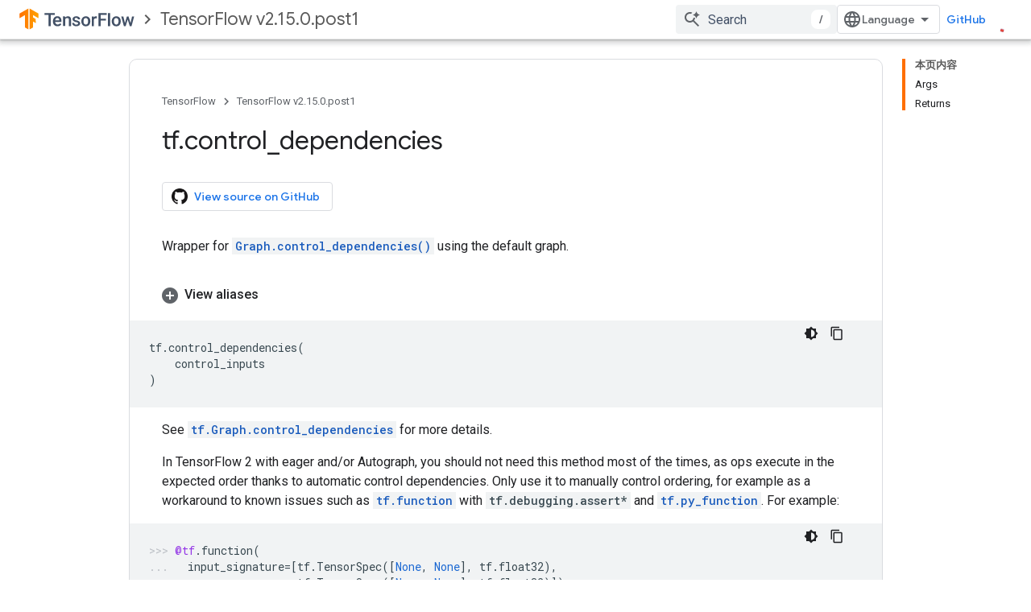

--- FILE ---
content_type: text/html; charset=utf-8
request_url: https://tensorflow.google.cn/versions/r2.15/api_docs/python/tf/control_dependencies
body_size: 13624
content:









<!doctype html>
<html 
      lang="en"
      dir="ltr">
  <head>
    <meta name="google-signin-client-id" content="157101835696-ooapojlodmuabs2do2vuhhnf90bccmoi.apps.googleusercontent.com"><meta name="google-signin-scope"
          content="profile email"><meta property="og:site_name" content="TensorFlow">
    <meta property="og:type" content="website"><meta name="robots" content="noindex"><meta name="googlebot" content="noindex"><meta name="theme-color" content="#ff6f00"><meta charset="utf-8">
    <meta content="IE=Edge" http-equiv="X-UA-Compatible">
    <meta name="viewport" content="width=device-width, initial-scale=1">
    

    <link rel="manifest" href="/_pwa/tensorflow/manifest.json"
          crossorigin="use-credentials">
    <link rel="preconnect" href="//www.gstatic.cn" crossorigin>
    <link rel="preconnect" href="//fonts.gstatic.cn" crossorigin>
    <link rel="preconnect" href="//fonts.googleapis.cn" crossorigin>
    <link rel="preconnect" href="//apis.google.com" crossorigin>
    <link rel="preconnect" href="//www.google-analytics.com" crossorigin><link rel="stylesheet" href="//fonts.googleapis.cn/css?family=Google+Sans:400,500|Roboto:400,400italic,500,500italic,700,700italic|Roboto+Mono:400,500,700&display=swap">
      <link rel="stylesheet"
            href="//fonts.googleapis.cn/css2?family=Material+Icons&family=Material+Symbols+Outlined&display=block"><link rel="stylesheet" href="https://www.gstatic.cn/devrel-devsite/prod/v5ecaab6967af5bdfffc1b93fe7d0ad58c271bf9f563243cec25f323a110134f0/tensorflow/css/app.css">
      <link rel="shortcut icon" href="https://www.gstatic.cn/devrel-devsite/prod/v5ecaab6967af5bdfffc1b93fe7d0ad58c271bf9f563243cec25f323a110134f0/tensorflow/images/favicon.png">
    <link rel="apple-touch-icon" href="https://www.gstatic.cn/devrel-devsite/prod/v5ecaab6967af5bdfffc1b93fe7d0ad58c271bf9f563243cec25f323a110134f0/tensorflow/images/apple-touch-icon-180x180.png"><link rel="canonical" href="https://tensorflow.google.cn/versions/r2.15/api_docs/python/tf/control_dependencies">
      <link rel="alternate" hreflang="en-cn"
          href="https://tensorflow.google.cn/versions/r2.15/api_docs/python/tf/control_dependencies" /><link rel="alternate" hreflang="x-default" href="https://tensorflow.google.cn/versions/r2.15/api_docs/python/tf/control_dependencies" /><link rel="alternate" hreflang="en"
          href="https://www.tensorflow.org/versions/r2.15/api_docs/python/tf/control_dependencies" /><link rel="alternate" hreflang="x-default" href="https://www.tensorflow.org/versions/r2.15/api_docs/python/tf/control_dependencies" /><title>tf.control_dependencies &nbsp;|&nbsp; TensorFlow v2.15.0.post1</title>

<meta property="og:title" content="tf.control_dependencies &nbsp;|&nbsp; TensorFlow v2.15.0.post1"><meta name="description" content="Wrapper for Graph.control_dependencies() using the default graph.">
  <meta property="og:description" content="Wrapper for Graph.control_dependencies() using the default graph."><meta property="og:url" content="https://tensorflow.google.cn/versions/r2.15/api_docs/python/tf/control_dependencies"><meta property="og:locale" content="en"><script type="application/ld+json">
  {
    "@context": "https://schema.org",
    "@type": "BreadcrumbList",
    "itemListElement": [{
      "@type": "ListItem",
      "position": 1,
      "name": "TensorFlow v2.15.0.post1",
      "item": "https://tensorflow.google.cn/versions/r2.15/api_docs"
    },{
      "@type": "ListItem",
      "position": 2,
      "name": "tf.control_dependencies",
      "item": "https://tensorflow.google.cn/versions/r2.15/api_docs/python/tf/control_dependencies"
    }]
  }
  </script>
  

  

  

  

  

  

  


    
      <link rel="stylesheet" href="/extras.css"></head>
  <body class="color-scheme--light"
        template="page"
        theme="tensorflow-theme"
        type="reference"
        
        
        
        layout="docs"
        
        block-apix
        
        
        
        display-toc
        pending>
  
    <devsite-progress type="indeterminate" id="app-progress"></devsite-progress>
  
  
    <a href="#main-content" class="skip-link button">
      
      Skip to main content
    </a>
    <section class="devsite-wrapper">
      <devsite-cookie-notification-bar></devsite-cookie-notification-bar><devsite-header role="banner">
  
    





















<div class="devsite-header--inner" data-nosnippet>
  <div class="devsite-top-logo-row-wrapper-wrapper">
    <div class="devsite-top-logo-row-wrapper">
      <div class="devsite-top-logo-row">
        <button type="button" id="devsite-hamburger-menu"
          class="devsite-header-icon-button button-flat material-icons gc-analytics-event"
          data-category="Site-Wide Custom Events"
          data-label="Navigation menu button"
          visually-hidden
          aria-label="Open menu">
        </button>
        
<div class="devsite-product-name-wrapper">

  <a href="/" class="devsite-site-logo-link gc-analytics-event"
   data-category="Site-Wide Custom Events" data-label="Site logo" track-type="globalNav"
   track-name="tensorFlow" track-metadata-position="nav"
   track-metadata-eventDetail="nav">
  
  <picture>
    
    <img src="https://www.gstatic.cn/devrel-devsite/prod/v5ecaab6967af5bdfffc1b93fe7d0ad58c271bf9f563243cec25f323a110134f0/tensorflow/images/lockup.svg" class="devsite-site-logo" alt="TensorFlow">
  </picture>
  
</a>



  
  
  <span class="devsite-product-name">
    <ul class="devsite-breadcrumb-list"
  
    aria-label="Product breadcrumb">
  
  <li class="devsite-breadcrumb-item
             ">
    
    
    
      
      
    
  </li>
  
  <li class="devsite-breadcrumb-item
             ">
    
      
      <div class="devsite-breadcrumb-guillemet material-icons" aria-hidden="true"></div>
    
    
    
      
        
  <a href="https://tensorflow.google.cn/versions/r2.15/api_docs"
      
        class="devsite-breadcrumb-link gc-analytics-event"
      
        data-category="Site-Wide Custom Events"
      
        data-label="Upper Header"
      
        data-value="2"
      
        track-type="globalNav"
      
        track-name="breadcrumb"
      
        track-metadata-position="2"
      
        track-metadata-eventdetail="TensorFlow v2.15.0.post1"
      
    >
    
          TensorFlow v2.15.0.post1
        
  </a>
  
      
    
  </li>
  
</ul>
  </span>

</div>
        <div class="devsite-top-logo-row-middle">
          <div class="devsite-header-upper-tabs">
            
           </div>
          
<devsite-search
    
    
    enable-suggestions
      
    
    enable-search-summaries
    project-name="TensorFlow v2.15.0.post1"
    tenant-name="TensorFlow"
    
    
    
    
    
    >
  <form class="devsite-search-form" action="https://tensorflow.google.cn/s/results" method="GET">
    <div class="devsite-search-container">
      <button type="button"
              search-open
              class="devsite-search-button devsite-header-icon-button button-flat material-icons"
              
              aria-label="Open search"></button>
      <div class="devsite-searchbox">
        <input
          aria-activedescendant=""
          aria-autocomplete="list"
          
          aria-label="Search"
          aria-expanded="false"
          aria-haspopup="listbox"
          autocomplete="off"
          class="devsite-search-field devsite-search-query"
          name="q"
          
          placeholder="Search"
          role="combobox"
          type="text"
          value=""
          >
          <div class="devsite-search-image material-icons" aria-hidden="true">
            
              <svg class="devsite-search-ai-image" width="24" height="24" viewBox="0 0 24 24" fill="none" xmlns="http://www.w3.org/2000/svg">
                  <g clip-path="url(#clip0_6641_386)">
                    <path d="M19.6 21L13.3 14.7C12.8 15.1 12.225 15.4167 11.575 15.65C10.925 15.8833 10.2333 16 9.5 16C7.68333 16 6.14167 15.375 4.875 14.125C3.625 12.8583 3 11.3167 3 9.5C3 7.68333 3.625 6.15 4.875 4.9C6.14167 3.63333 7.68333 3 9.5 3C10.0167 3 10.5167 3.05833 11 3.175C11.4833 3.275 11.9417 3.43333 12.375 3.65L10.825 5.2C10.6083 5.13333 10.3917 5.08333 10.175 5.05C9.95833 5.01667 9.73333 5 9.5 5C8.25 5 7.18333 5.44167 6.3 6.325C5.43333 7.19167 5 8.25 5 9.5C5 10.75 5.43333 11.8167 6.3 12.7C7.18333 13.5667 8.25 14 9.5 14C10.6667 14 11.6667 13.625 12.5 12.875C13.35 12.1083 13.8417 11.15 13.975 10H15.975C15.925 10.6333 15.7833 11.2333 15.55 11.8C15.3333 12.3667 15.05 12.8667 14.7 13.3L21 19.6L19.6 21ZM17.5 12C17.5 10.4667 16.9667 9.16667 15.9 8.1C14.8333 7.03333 13.5333 6.5 12 6.5C13.5333 6.5 14.8333 5.96667 15.9 4.9C16.9667 3.83333 17.5 2.53333 17.5 0.999999C17.5 2.53333 18.0333 3.83333 19.1 4.9C20.1667 5.96667 21.4667 6.5 23 6.5C21.4667 6.5 20.1667 7.03333 19.1 8.1C18.0333 9.16667 17.5 10.4667 17.5 12Z" fill="#5F6368"/>
                  </g>
                <defs>
                <clipPath id="clip0_6641_386">
                <rect width="24" height="24" fill="white"/>
                </clipPath>
                </defs>
              </svg>
            
          </div>
          <div class="devsite-search-shortcut-icon-container" aria-hidden="true">
            <kbd class="devsite-search-shortcut-icon">/</kbd>
          </div>
      </div>
    </div>
  </form>
  <button type="button"
          search-close
          class="devsite-search-button devsite-header-icon-button button-flat material-icons"
          
          aria-label="Close search"></button>
</devsite-search>

        </div>

        

          

          

          

          
<devsite-language-selector>
  <ul role="presentation">
    
    
    <li role="presentation">
      <a role="menuitem" lang="en"
        >English</a>
    </li>
    
    <li role="presentation">
      <a role="menuitem" lang="zh_cn"
        >中文 – 简体</a>
    </li>
    
  </ul>
</devsite-language-selector>


          
            <a class="devsite-header-link devsite-top-button button gc-analytics-event "
    href="//github.com/tensorflow"
    data-category="Site-Wide Custom Events"
    data-label="Site header link: GitHub"
    >
  GitHub
</a>
          

        

        
        
        
          <devsite-openid-user id="devsite-user"></devsite-openid-user>
        
      </div>
    </div>
  </div>



  <div class="devsite-collapsible-section
    
      devsite-header-no-lower-tabs
    ">
    <div class="devsite-header-background">
      
        
      
      
    </div>
  </div>

</div>



  
</devsite-header>
      <devsite-book-nav scrollbars hidden>
        
          





















<div class="devsite-book-nav-filter"
     hidden>
  <span class="filter-list-icon material-icons" aria-hidden="true"></span>
  <input type="text"
         placeholder="Filter"
         
         aria-label="Type to filter"
         role="searchbox">
  
  <span class="filter-clear-button hidden"
        data-title="Clear filter"
        aria-label="Clear filter"
        role="button"
        tabindex="0"></span>
</div>

<nav class="devsite-book-nav devsite-nav nocontent"
     aria-label="Side menu">
  <div class="devsite-mobile-header">
    <button type="button"
            id="devsite-close-nav"
            class="devsite-header-icon-button button-flat material-icons gc-analytics-event"
            data-category="Site-Wide Custom Events"
            data-label="Close navigation"
            aria-label="Close navigation">
    </button>
    <div class="devsite-product-name-wrapper">

  <a href="/" class="devsite-site-logo-link gc-analytics-event"
   data-category="Site-Wide Custom Events" data-label="Site logo" track-type="globalNav"
   track-name="tensorFlow" track-metadata-position="nav"
   track-metadata-eventDetail="nav">
  
  <picture>
    
    <img src="https://www.gstatic.cn/devrel-devsite/prod/v5ecaab6967af5bdfffc1b93fe7d0ad58c271bf9f563243cec25f323a110134f0/tensorflow/images/lockup.svg" class="devsite-site-logo" alt="TensorFlow">
  </picture>
  
</a>


  
      <span class="devsite-product-name">
        
        
        <ul class="devsite-breadcrumb-list"
  
    aria-label="Upper header breadcrumb">
  
  <li class="devsite-breadcrumb-item
             ">
    
    
    
      
      
    
  </li>
  
  <li class="devsite-breadcrumb-item
             ">
    
      
      <div class="devsite-breadcrumb-guillemet material-icons" aria-hidden="true"></div>
    
    
    
      
        
  <a href="https://tensorflow.google.cn/versions/r2.15/api_docs"
      
        class="devsite-breadcrumb-link gc-analytics-event"
      
        data-category="Site-Wide Custom Events"
      
        data-label="Upper Header"
      
        data-value="2"
      
        track-type="globalNav"
      
        track-name="breadcrumb"
      
        track-metadata-position="2"
      
        track-metadata-eventdetail="TensorFlow v2.15.0.post1"
      
    >
    
          TensorFlow v2.15.0.post1
        
  </a>
  
      
    
  </li>
  
</ul>
      </span>
    

</div>
  </div>

  <div class="devsite-book-nav-wrapper">
    <div class="devsite-mobile-nav-top">
      
        <ul class="devsite-nav-list">
          
          
    
    
<li class="devsite-nav-item">

  
  <a href="//github.com/tensorflow"
    
       class="devsite-nav-title gc-analytics-event "
    

    
     data-category="Site-Wide Custom Events"
     data-label="Responsive Tab: GitHub"
     track-type="navMenu"
     track-metadata-eventDetail="globalMenu"
     track-metadata-position="nav">
  
    <span class="devsite-nav-text" tooltip >
      GitHub
   </span>
    
  
  </a>
  

</li>

  
          
        </ul>
      
    </div>
    
  </div>
</nav>
        
      </devsite-book-nav>
      <section id="gc-wrapper">
        <main role="main" id="main-content" class="devsite-main-content"
            
              
              has-sidebar
            >
          <div class="devsite-sidebar">
            <div class="devsite-sidebar-content">
                
                <devsite-toc class="devsite-nav"
                            role="navigation"
                            aria-label="On this page"
                            depth="2"
                            scrollbars
                  ></devsite-toc>
                <devsite-recommendations-sidebar class="nocontent devsite-nav">
                </devsite-recommendations-sidebar>
            </div>
          </div>
          <devsite-content>
            
              












<article class="devsite-article"><style>
      /* Styles inlined from /site-assets/css/style.css */
/* override theme */
table img {
  max-width: 100%;
}

/* .devsite-terminal virtualenv prompt */
.tfo-terminal-venv::before {
  content: "(venv) $ " !important;
}

/* .devsite-terminal root prompt */
.tfo-terminal-root::before {
  content: "# " !important;
}

/* Used in links for type annotations in function/method signatures */
.tfo-signature-link a,
.tfo-signature-link a:visited,
.tfo-signature-link a:hover,
.tfo-signature-link a:focus,
.tfo-signature-link a:hover *,
.tfo-signature-link a:focus * {
  text-decoration: none !important;
}

.tfo-signature-link a,
.tfo-signature-link a:visited {
  border-bottom: 1px dotted #1a73e8;
}

.tfo-signature-link a:focus {
  border-bottom-style: solid;
}

/* .devsite-terminal Windows prompt */
.tfo-terminal-windows::before {
  content: "C:\\> " !important;
}

/* .devsite-terminal Windows prompt w/ virtualenv */
.tfo-terminal-windows-venv::before {
  content: "(venv) C:\\> " !important;
}

.tfo-diff-green-one-level + * {
  background: rgba(175, 245, 162, .6)  !important;
}

.tfo-diff-green + * > * {
  background: rgba(175, 245, 162, .6)  !important;
}

.tfo-diff-green-list + ul > li:first-of-type {
  background: rgba(175, 245, 162, .6)  !important;
}

.tfo-diff-red-one-level + * {
  background: rgba(255, 230, 230, .6)  !important;
  text-decoration: line-through  !important;
}

.tfo-diff-red + * > * {
  background: rgba(255, 230, 230, .6)  !important;
  text-decoration: line-through  !important;
}

.tfo-diff-red-list + ul > li:first-of-type {
  background: rgba(255, 230, 230, .6)  !important;
  text-decoration: line-through  !important;
}

devsite-code .tfo-notebook-code-cell-output {
  max-height: 300px;
  overflow: auto;
  background: rgba(255, 247, 237, 1);  /* orange bg to distinguish from input code cells */
}

devsite-code .tfo-notebook-code-cell-output + .devsite-code-buttons-container button {
  background: rgba(255, 247, 237, .7);  /* orange bg to distinguish from input code cells */
}

devsite-code[dark-code] .tfo-notebook-code-cell-output {
  background: rgba(64, 78, 103, 1);  /* medium slate */
}

devsite-code[dark-code] .tfo-notebook-code-cell-output + .devsite-code-buttons-container button {
  background: rgba(64, 78, 103, .7);  /* medium slate */
}

/* override default table styles for notebook buttons */
.devsite-table-wrapper .tfo-notebook-buttons {
  display: block;
  width: auto;
}

.tfo-notebook-buttons td {
  display: inline-block;
  padding: 0 16px 16px 0;
}

/* from DevSite's buttons.scss */
.tfo-notebook-buttons a,
.tfo-notebook-buttons :link,
.tfo-notebook-buttons :visited {
  -moz-appearance: none;
  -webkit-appearance: none;
  -webkit-box-align: center;
  -ms-flex-align: center;
  align-items: center;
  align-self: var(--devsite-button-align-self);
  background: var(--devsite-button-background, var(--devsite-background-1));
  border: var(--devsite-button-border, 0);
  border-radius: var(--devsite-button-border-radius, 2px);
  box-sizing: border-box;
  color: var(--devsite-button-color);
  cursor: pointer;
  display: -webkit-box;
  display: -ms-flexbox;
  display: flex;
  font: var(--devsite-button-font, 500 14px/36px var(--devsite-primary-font-family));
  height: var(--devsite-button-height, 36px);
  letter-spacing: var(--devsite-button-letter-spacing, 0);
  line-height: var(--devsite-button-line-height, 36px);
  margin: var(--devsite-button-margin, 0);
  margin-inline-end: var(--devsite-button-margin-x-end);
  max-width: var(--devsite-button-max-width, none);
  min-width: 36px;
  outline: 0;
  overflow: hidden;
  padding: var(--devsite-button-with-icon-padding, 0 16px);
  text-align: center;
  text-decoration: none;
  text-overflow: ellipsis;
  text-transform: var(--devsite-button-text-transform, uppercase);
  transition:
    background-color .2s,
    border .2s;
  vertical-align: middle;
  white-space: nowrap;
  width: var(--devsite-button-width, auto);
}

.tfo-notebook-buttons a:hover,
.tfo-notebook-buttons a:focus {
  background: var(--devsite-button-background-hover);
  border: var(--devsite-button-border-hover, 0);
  color: var(--devsite-button-color-hover, var(--devsite-button-color));
  text-decoration: var(--devsite-button-text-decoration-hover, none);
}

.tfo-notebook-buttons a:active {
  background: var(--devsite-button-background-active);
  border: var(--devsite-button-border-active, 0);
  transform: var(--devsite-button-transform-active, none);
}

.tfo-notebook-buttons tr {
  background: 0;
  border: 0;
}

/* on rendered notebook page,
   remove link to webpage since we're already here */
.tfo-notebook-buttons:not(.tfo-api) td:first-child {
  display: none;
}

.tfo-notebook-buttons td > a > img {
  margin: 0 8px 0 -4px;
  height: 20px;
}

[appearance='dark'] .tfo-notebook-buttons td > a > img {
  filter: invert(1);
}

@media (prefers-color-scheme: dark) {
  [appearance='device'] .tfo-notebook-buttons td > a > img {
    filter: invert(1);
  }
}

/* landing pages */

.tfo-landing-row-item-inset-white {
  background-color: #fff;
  padding: 32px;
}

.tfo-landing-row-item-inset-white ol,
.tfo-landing-row-item-inset-white ul {
  padding-left: 20px;
}

/* colab callout button */
.colab-callout-row devsite-code {
  border-radius: 8px 8px 0 0;
  box-shadow: none;
}

.colab-callout-footer {
  background: #e3e4e7;
  border-radius: 0 0 8px 8px;
  color: #37474f;
  padding: 20px;
}

.colab-callout-row devsite-code[dark-code] + .colab-callout-footer {
  background: #3f4f66;
}


.colab-callout-footer > .button {
  margin-top: 4px;
  color: #ff5c00;
}

.colab-callout-footer > a > span {
  vertical-align: middle;
  color: #37474f;
  padding-left: 10px;
  font-size: 14px;
}

.colab-callout-row devsite-code[dark-code] + .colab-callout-footer > a > span {
  color: #fff;
}

a.colab-button {
  background: rgba(255, 255, 255, .75);
  border: solid 1px rgba(0, 0, 0, .08);
  border-bottom-color: rgba(0, 0, 0, .15);
  border-radius: 4px;
  color: #aaa;
  display: inline-block;
  font-size: 11px !important;
  font-weight: 300;
  line-height: 16px;
  padding: 4px 8px;
  text-decoration: none;
  text-transform: uppercase;
}

a.colab-button:hover {
  background: white;
  border-color: rgba(0, 0, 0, .2);
  color: #666;
}

a.colab-button span {
  background: url(/images/colab_logo_button.svg) no-repeat 1px 1px / 20px;
  border-radius: 4px;
  display: inline-block;
  padding-left: 24px;
  text-decoration: none;
}

@media screen and (max-width: 600px) {
  .tfo-notebook-buttons td {
    display: block;
  }
}

/* guide and tutorials landing page cards and sections */

.tfo-landing-page-card {
  padding: 16px;
  box-shadow: 0 0 36px rgba(0,0,0,0.1);
  border-radius: 10px;
}

/* Page section headings */
.tfo-landing-page-heading h2, h2.tfo-landing-page-heading {
  font-family: "Google Sans", sans-serif;
  color: #425066;
  font-size: 30px;
  font-weight: 700;
  line-height: 40px;
}

/* Item title headings */
.tfo-landing-page-heading h3, h3.tfo-landing-page-heading,
.tfo-landing-page-card h3, h3.tfo-landing-page-card {
  font-family: "Google Sans", sans-serif;
  color: #425066;
  font-size: 20px;
  font-weight: 500;
  line-height: 26px;
}

/* List of tutorials notebooks for subsites */
.tfo-landing-page-resources-ul {
  padding-left: 15px
}

.tfo-landing-page-resources-ul > li {
  margin: 6px 0;
}

/* Temporary fix to hide product description in header on landing pages */
devsite-header .devsite-product-description {
  display: none;
}

      </style>
  
  
  
  
  

  <div class="devsite-article-meta nocontent" role="navigation">
    
    
    <ul class="devsite-breadcrumb-list"
  
    aria-label="Breadcrumb">
  
  <li class="devsite-breadcrumb-item
             ">
    
    
    
      
        
  <a href="https://tensorflow.google.cn/"
      
        class="devsite-breadcrumb-link gc-analytics-event"
      
        data-category="Site-Wide Custom Events"
      
        data-label="Breadcrumbs"
      
        data-value="1"
      
        track-type="globalNav"
      
        track-name="breadcrumb"
      
        track-metadata-position="1"
      
        track-metadata-eventdetail="TensorFlow"
      
    >
    
          TensorFlow
        
  </a>
  
      
    
  </li>
  
  <li class="devsite-breadcrumb-item
             ">
    
      
      <div class="devsite-breadcrumb-guillemet material-icons" aria-hidden="true"></div>
    
    
    
      
        
  <a href="https://tensorflow.google.cn/versions/r2.15/api_docs"
      
        class="devsite-breadcrumb-link gc-analytics-event"
      
        data-category="Site-Wide Custom Events"
      
        data-label="Breadcrumbs"
      
        data-value="2"
      
        track-type="globalNav"
      
        track-name="breadcrumb"
      
        track-metadata-position="2"
      
        track-metadata-eventdetail="TensorFlow v2.15.0.post1"
      
    >
    
          TensorFlow v2.15.0.post1
        
  </a>
  
      
    
  </li>
  
</ul>
    
      
    
  </div>
  
    <h1 class="devsite-page-title" tabindex="-1">
      tf.control_dependencies<devsite-actions hidden data-nosnippet><devsite-feature-tooltip
      ack-key="AckCollectionsBookmarkTooltipDismiss"
      analytics-category="Site-Wide Custom Events"
      analytics-action-show="Callout Profile displayed"
      analytics-action-close="Callout Profile dismissed"
      analytics-label="Create Collection Callout"
      class="devsite-page-bookmark-tooltip nocontent"
      dismiss-button="true"
      id="devsite-collections-dropdown"
      
      dismiss-button-text="Dismiss"

      
      close-button-text="Got it">

    
    
      <devsite-openid-bookmark></devsite-openid-bookmark>
    

    <span slot="popout-heading">
      
      Stay organized with collections
    </span>
    <span slot="popout-contents">
      
      Save and categorize content based on your preferences.
    </span>
  </devsite-feature-tooltip></devsite-actions>
  
      
    </h1>
  <div class="devsite-page-title-meta"><devsite-view-release-notes></devsite-view-release-notes></div>
  

  <devsite-toc class="devsite-nav"
    depth="2"
    devsite-toc-embedded
    >
  </devsite-toc>
  
    
  <div class="devsite-article-body clearfix
  ">

  
    
    
<p></p>

<!-- DO NOT EDIT! Automatically generated file. -->



<!-- Insert buttons and diff -->

<table class="tfo-notebook-buttons tfo-api nocontent" align="left">
<td>
  <a target="_blank" href="https://github.com/tensorflow/tensorflow/blob/v2.15.0.post1/tensorflow/python/framework/ops.py#L4425-L4495">
    <img src="https://tensorflow.google.cn/images/GitHub-Mark-32px.png">
    View source on GitHub
  </a>
</td>
</table>

<p>Wrapper for <a href="https://tensorflow.google.cn/versions/r2.15/api_docs/python/tf/Graph#control_dependencies"><code translate="no" dir="ltr">Graph.control_dependencies()</code></a> using the default graph.</p>

<section class="expandable">
  <h4 class="showalways" id="view-aliases" data-text="View aliases" tabindex="-1">View aliases</h4>
  <p>
<b>Compat aliases for migration</b>
<p>See
<a href="https://tensorflow.google.cn/guide/migrate">Migration guide</a> for
more details.</p>
<p><a href="https://tensorflow.google.cn/api_docs/python/tf/control_dependencies"><code translate="no" dir="ltr">tf.compat.v1.control_dependencies</code></a></p>
</p>
</section>

<div></div><devsite-code><pre class="devsite-click-to-copy tfo-signature-link" translate="no" dir="ltr" is-upgraded syntax="Python"><code translate="no" dir="ltr"><span class="devsite-syntax-n">tf</span><span class="devsite-syntax-o">.</span><span class="devsite-syntax-n">control_dependencies</span><span class="devsite-syntax-p">(</span>
    <span class="devsite-syntax-n">control_inputs</span>
<span class="devsite-syntax-p">)</span>
</code></pre></devsite-code>

<!-- Placeholder for "Used in" -->

<p>See <a href="https://tensorflow.google.cn/versions/r2.15/api_docs/python/tf/Graph#control_dependencies"><code translate="no" dir="ltr">tf.Graph.control_dependencies</code></a> for more details.</p>

<p>In TensorFlow 2 with eager and/or Autograph, you should not need this method
most of the times, as ops execute in the expected order thanks to automatic
control dependencies. Only use it to manually control ordering, for example as
a workaround to known issues such as <a href="https://tensorflow.google.cn/versions/r2.15/api_docs/python/tf/function"><code translate="no" dir="ltr">tf.function</code></a> with <code translate="no" dir="ltr">tf.debugging.assert*</code>
and <a href="https://tensorflow.google.cn/versions/r2.15/api_docs/python/tf/py_function"><code translate="no" dir="ltr">tf.py_function</code></a>.
For example:</p>

<div></div><devsite-code><pre class="devsite-click-to-copy" translate="no" dir="ltr" is-upgraded syntax="Python"><code class="devsite-terminal" data-terminal-prefix="&gt;&gt;&gt;" translate="no" dir="ltr"><span class="devsite-syntax-nd">@tf</span><span class="devsite-syntax-o">.</span><span class="devsite-syntax-n">function</span><span class="devsite-syntax-p">(</span></code>
<code class="devsite-terminal" data-terminal-prefix="..." translate="no" dir="ltr">  <span class="devsite-syntax-n">input_signature</span><span class="devsite-syntax-o">=</span><span class="devsite-syntax-p">[</span><span class="devsite-syntax-n">tf</span><span class="devsite-syntax-o">.</span><span class="devsite-syntax-n">TensorSpec</span><span class="devsite-syntax-p">([</span><span class="devsite-syntax-kc">None</span><span class="devsite-syntax-p">,</span> <span class="devsite-syntax-kc">None</span><span class="devsite-syntax-p">],</span> <span class="devsite-syntax-n">tf</span><span class="devsite-syntax-o">.</span><span class="devsite-syntax-n">float32</span><span class="devsite-syntax-p">),</span></code>
<code class="devsite-terminal" data-terminal-prefix="..." translate="no" dir="ltr">                   <span class="devsite-syntax-n">tf</span><span class="devsite-syntax-o">.</span><span class="devsite-syntax-n">TensorSpec</span><span class="devsite-syntax-p">([</span><span class="devsite-syntax-kc">None</span><span class="devsite-syntax-p">,</span> <span class="devsite-syntax-kc">None</span><span class="devsite-syntax-p">],</span> <span class="devsite-syntax-n">tf</span><span class="devsite-syntax-o">.</span><span class="devsite-syntax-n">float32</span><span class="devsite-syntax-p">)])</span></code>
<code class="devsite-terminal" data-terminal-prefix="..." translate="no" dir="ltr"><span class="devsite-syntax-k">def</span><span class="devsite-syntax-w"> </span><span class="devsite-syntax-nf">my_assert_func_1</span><span class="devsite-syntax-p">(</span><span class="devsite-syntax-n">x</span><span class="devsite-syntax-p">,</span> <span class="devsite-syntax-n">bias</span><span class="devsite-syntax-p">):</span></code>
<code class="devsite-terminal" data-terminal-prefix="..." translate="no" dir="ltr">  <span class="devsite-syntax-c1"># `tf.function` attempts to execute `tf.math.add` in parallel to</span></code>
<code class="devsite-terminal" data-terminal-prefix="..." translate="no" dir="ltr">  <span class="devsite-syntax-c1"># `assert_equal`. As a result an error can get raised from `tf.math.add`</span></code>
<code class="devsite-terminal" data-terminal-prefix="..." translate="no" dir="ltr">  <span class="devsite-syntax-c1"># without triggering the assertion error.</span></code>
<code class="devsite-terminal" data-terminal-prefix="..." translate="no" dir="ltr">  <span class="devsite-syntax-n">tf</span><span class="devsite-syntax-o">.</span><span class="devsite-syntax-n">assert_equal</span><span class="devsite-syntax-p">(</span><span class="devsite-syntax-n">tf</span><span class="devsite-syntax-o">.</span><span class="devsite-syntax-n">shape</span><span class="devsite-syntax-p">(</span><span class="devsite-syntax-n">x</span><span class="devsite-syntax-p">)[</span><span class="devsite-syntax-mi">1</span><span class="devsite-syntax-p">],</span></code>
<code class="devsite-terminal" data-terminal-prefix="..." translate="no" dir="ltr">                  <span class="devsite-syntax-n">tf</span><span class="devsite-syntax-o">.</span><span class="devsite-syntax-n">shape</span><span class="devsite-syntax-p">(</span><span class="devsite-syntax-n">bias</span><span class="devsite-syntax-p">)[</span><span class="devsite-syntax-mi">1</span><span class="devsite-syntax-p">],</span></code>
<code class="devsite-terminal" data-terminal-prefix="..." translate="no" dir="ltr">                  <span class="devsite-syntax-n">message</span><span class="devsite-syntax-o">=</span><span class="devsite-syntax-s1">'bad shape'</span><span class="devsite-syntax-p">)</span></code>
<code class="devsite-terminal" data-terminal-prefix="..." translate="no" dir="ltr">  <span class="devsite-syntax-k">return</span> <span class="devsite-syntax-n">x</span> <span class="devsite-syntax-o">+</span> <span class="devsite-syntax-n">bias</span></code></pre></devsite-code>

<div></div><devsite-code><pre class="devsite-click-to-copy" translate="no" dir="ltr" is-upgraded syntax="Python"><code class="devsite-terminal" data-terminal-prefix="&gt;&gt;&gt;" translate="no" dir="ltr"><span class="devsite-syntax-c1"># Error raised in either `add` or `assert`</span></code>
<code class="devsite-terminal" data-terminal-prefix="&gt;&gt;&gt;" translate="no" dir="ltr"><span class="devsite-syntax-n">my_assert_func_1</span><span class="devsite-syntax-p">(</span><span class="devsite-syntax-n">tf</span><span class="devsite-syntax-o">.</span><span class="devsite-syntax-n">ones</span><span class="devsite-syntax-p">((</span><span class="devsite-syntax-mi">2</span><span class="devsite-syntax-p">,</span> <span class="devsite-syntax-mi">5</span><span class="devsite-syntax-p">)),</span> <span class="devsite-syntax-n">tf</span><span class="devsite-syntax-o">.</span><span class="devsite-syntax-n">ones</span><span class="devsite-syntax-p">((</span><span class="devsite-syntax-mi">2</span><span class="devsite-syntax-p">,</span> <span class="devsite-syntax-mi">7</span><span class="devsite-syntax-p">)))</span></code>
<code class="no-select nocode" translate="no" dir="ltr"><span class="devsite-syntax-n">Traceback</span> <span class="devsite-syntax-p">(</span><span class="devsite-syntax-n">most</span> <span class="devsite-syntax-n">recent</span> <span class="devsite-syntax-n">call</span> <span class="devsite-syntax-n">last</span><span class="devsite-syntax-p">):</span></code>
<code class="devsite-terminal" data-terminal-prefix="..." translate="no" dir="ltr"></code>
<code class="no-select nocode" translate="no" dir="ltr"><span class="devsite-syntax-n">InvalidArgumentError</span><span class="devsite-syntax-p">:</span> <span class="devsite-syntax-o">...</span></code></pre></devsite-code>

<div></div><devsite-code><pre class="devsite-click-to-copy" translate="no" dir="ltr" is-upgraded syntax="Python"><code class="devsite-terminal" data-terminal-prefix="&gt;&gt;&gt;" translate="no" dir="ltr"><span class="devsite-syntax-nd">@tf</span><span class="devsite-syntax-o">.</span><span class="devsite-syntax-n">function</span><span class="devsite-syntax-p">(</span></code>
<code class="devsite-terminal" data-terminal-prefix="..." translate="no" dir="ltr">  <span class="devsite-syntax-n">input_signature</span><span class="devsite-syntax-o">=</span><span class="devsite-syntax-p">[</span><span class="devsite-syntax-n">tf</span><span class="devsite-syntax-o">.</span><span class="devsite-syntax-n">TensorSpec</span><span class="devsite-syntax-p">([</span><span class="devsite-syntax-kc">None</span><span class="devsite-syntax-p">,</span> <span class="devsite-syntax-kc">None</span><span class="devsite-syntax-p">],</span> <span class="devsite-syntax-n">tf</span><span class="devsite-syntax-o">.</span><span class="devsite-syntax-n">float32</span><span class="devsite-syntax-p">),</span></code>
<code class="devsite-terminal" data-terminal-prefix="..." translate="no" dir="ltr">                   <span class="devsite-syntax-n">tf</span><span class="devsite-syntax-o">.</span><span class="devsite-syntax-n">TensorSpec</span><span class="devsite-syntax-p">([</span><span class="devsite-syntax-kc">None</span><span class="devsite-syntax-p">,</span> <span class="devsite-syntax-kc">None</span><span class="devsite-syntax-p">],</span> <span class="devsite-syntax-n">tf</span><span class="devsite-syntax-o">.</span><span class="devsite-syntax-n">float32</span><span class="devsite-syntax-p">)])</span></code>
<code class="devsite-terminal" data-terminal-prefix="..." translate="no" dir="ltr"><span class="devsite-syntax-k">def</span><span class="devsite-syntax-w"> </span><span class="devsite-syntax-nf">my_assert_func_2</span><span class="devsite-syntax-p">(</span><span class="devsite-syntax-n">x</span><span class="devsite-syntax-p">,</span> <span class="devsite-syntax-n">bias</span><span class="devsite-syntax-p">):</span></code>
<code class="devsite-terminal" data-terminal-prefix="..." translate="no" dir="ltr">  <span class="devsite-syntax-k">with</span> <span class="devsite-syntax-n">tf</span><span class="devsite-syntax-o">.</span><span class="devsite-syntax-n">control_dependencies</span><span class="devsite-syntax-p">(</span></code>
<code class="devsite-terminal" data-terminal-prefix="..." translate="no" dir="ltr">      <span class="devsite-syntax-p">[</span><span class="devsite-syntax-n">tf</span><span class="devsite-syntax-o">.</span><span class="devsite-syntax-n">assert_equal</span><span class="devsite-syntax-p">(</span><span class="devsite-syntax-n">tf</span><span class="devsite-syntax-o">.</span><span class="devsite-syntax-n">shape</span><span class="devsite-syntax-p">(</span><span class="devsite-syntax-n">x</span><span class="devsite-syntax-p">)[</span><span class="devsite-syntax-mi">1</span><span class="devsite-syntax-p">],</span></code>
<code class="devsite-terminal" data-terminal-prefix="..." translate="no" dir="ltr">                      <span class="devsite-syntax-n">tf</span><span class="devsite-syntax-o">.</span><span class="devsite-syntax-n">shape</span><span class="devsite-syntax-p">(</span><span class="devsite-syntax-n">bias</span><span class="devsite-syntax-p">)[</span><span class="devsite-syntax-mi">1</span><span class="devsite-syntax-p">],</span></code>
<code class="devsite-terminal" data-terminal-prefix="..." translate="no" dir="ltr">                      <span class="devsite-syntax-n">message</span><span class="devsite-syntax-o">=</span><span class="devsite-syntax-s1">'bad shape'</span><span class="devsite-syntax-p">)]):</span></code>
<code class="devsite-terminal" data-terminal-prefix="..." translate="no" dir="ltr">    <span class="devsite-syntax-k">return</span> <span class="devsite-syntax-n">x</span> <span class="devsite-syntax-o">+</span> <span class="devsite-syntax-n">bias</span></code></pre></devsite-code>

<div></div><devsite-code><pre class="devsite-click-to-copy" translate="no" dir="ltr" is-upgraded syntax="Python"><code class="devsite-terminal" data-terminal-prefix="&gt;&gt;&gt;" translate="no" dir="ltr"><span class="devsite-syntax-c1"># Error raised in `assert`</span></code>
<code class="devsite-terminal" data-terminal-prefix="&gt;&gt;&gt;" translate="no" dir="ltr"><span class="devsite-syntax-n">my_assert_func_2</span><span class="devsite-syntax-p">(</span><span class="devsite-syntax-n">tf</span><span class="devsite-syntax-o">.</span><span class="devsite-syntax-n">ones</span><span class="devsite-syntax-p">((</span><span class="devsite-syntax-mi">2</span><span class="devsite-syntax-p">,</span> <span class="devsite-syntax-mi">5</span><span class="devsite-syntax-p">)),</span> <span class="devsite-syntax-n">tf</span><span class="devsite-syntax-o">.</span><span class="devsite-syntax-n">ones</span><span class="devsite-syntax-p">((</span><span class="devsite-syntax-mi">2</span><span class="devsite-syntax-p">,</span> <span class="devsite-syntax-mi">7</span><span class="devsite-syntax-p">)))</span></code>
<code class="no-select nocode" translate="no" dir="ltr"><span class="devsite-syntax-n">Traceback</span> <span class="devsite-syntax-p">(</span><span class="devsite-syntax-n">most</span> <span class="devsite-syntax-n">recent</span> <span class="devsite-syntax-n">call</span> <span class="devsite-syntax-n">last</span><span class="devsite-syntax-p">):</span></code>
<code class="devsite-terminal" data-terminal-prefix="..." translate="no" dir="ltr"></code>
<code class="no-select nocode" translate="no" dir="ltr"><span class="devsite-syntax-n">InvalidArgumentError</span><span class="devsite-syntax-p">:</span> <span class="devsite-syntax-o">...</span></code></pre></devsite-code>

<p>When eager execution is enabled, any callable object in the <code translate="no" dir="ltr">control_inputs</code>
list will be called.</p>

<!-- Tabular view -->

<p><table class="responsive fixed orange">
<colgroup><col width="214px"><col></colgroup>
<tr><th colspan="2"><h2 class="add-link" id="args" data-text="Args" tabindex="-1">Args</h2></th></tr></p>

<p><tr>
<td>
<code translate="no" dir="ltr">control_inputs</code><a id="control_inputs"></a>
</td>
<td>
A list of <code translate="no" dir="ltr">Operation</code> or <code translate="no" dir="ltr">Tensor</code> objects which must be
executed or computed before running the operations defined in the context.
Can also be <code translate="no" dir="ltr">None</code> to clear the control dependencies. If eager execution
is enabled, any callable object in the <code translate="no" dir="ltr">control_inputs</code> list will be
called.
</td>
</tr>
</table></p>

<!-- Tabular view -->

<p><table class="responsive fixed orange">
<colgroup><col width="214px"><col></colgroup>
<tr><th colspan="2"><h2 class="add-link" id="returns" data-text="Returns" tabindex="-1">Returns</h2></th></tr>
<tr class="alt">
<td colspan="2">
A context manager that specifies control dependencies for all
operations constructed within the context.
</td>
</tr></p>

<p></table></p>

  

  
</div>

  
    
    
      
       
    
    
  

  <div class="devsite-floating-action-buttons"></div></article>


<devsite-content-footer class="nocontent">
  <p>Except as otherwise noted, the content of this page is licensed under the <a href="https://creativecommons.org/licenses/by/4.0/">Creative Commons Attribution 4.0 License</a>, and code samples are licensed under the <a href="https://www.apache.org/licenses/LICENSE-2.0">Apache 2.0 License</a>. For details, see the <a href="https://developers.google.cn/site-policies">Google Developers Site Policies</a>. Java is a registered trademark of Oracle and/or its affiliates. Some content is licensed under the <a href="https://numpy.org/doc/stable/license.html">numpy license</a>.</p>
  <p>Last updated 2024-01-23 UTC.</p>
</devsite-content-footer>


<devsite-notification
>
</devsite-notification>


  
<div class="devsite-content-data">
  
  
    <template class="devsite-content-data-template">
      [null,null,["Last updated 2024-01-23 UTC."],[],[]]
    </template>
  
</div>
            
          </devsite-content>
        </main>
        <devsite-footer-promos class="devsite-footer">
          
            
          
        </devsite-footer-promos>
        <devsite-footer-linkboxes class="devsite-footer">
          
            
<nav class="devsite-footer-linkboxes nocontent" aria-label="Footer links">
  
  <ul class="devsite-footer-linkboxes-list">
    
    <li class="devsite-footer-linkbox ">
    <h3 class="devsite-footer-linkbox-heading no-link">Stay connected</h3>
      <ul class="devsite-footer-linkbox-list">
        
        <li class="devsite-footer-linkbox-item">
          
          <a href="//blog.tensorflow.org"
             class="devsite-footer-linkbox-link gc-analytics-event"
             data-category="Site-Wide Custom Events"
            
             data-label="Footer Link (index 1)"
            >
            
          
            Blog
          
          </a>
          
          
        </li>
        
        <li class="devsite-footer-linkbox-item">
          
          <a href="//github.com/tensorflow/"
             class="devsite-footer-linkbox-link gc-analytics-event"
             data-category="Site-Wide Custom Events"
            
             data-label="Footer Link (index 2)"
            >
            
          
            GitHub
          
          </a>
          
          
        </li>
        
        <li class="devsite-footer-linkbox-item">
          
          <a href="//twitter.com/tensorflow"
             class="devsite-footer-linkbox-link gc-analytics-event"
             data-category="Site-Wide Custom Events"
            
             data-label="Footer Link (index 3)"
            >
            
          
            Twitter
          
          </a>
          
          
        </li>
        
        <li class="devsite-footer-linkbox-item">
          
          <a href="//space.bilibili.com/64169458/channel/detail?cid=41910"
             class="devsite-footer-linkbox-link gc-analytics-event"
             data-category="Site-Wide Custom Events"
            
             data-label="Footer Link (index 4)"
            >
            
              
              
            
          
            哔哩哔哩
          
          </a>
          
          
        </li>
        
      </ul>
    </li>
    
    <li class="devsite-footer-linkbox ">
    <h3 class="devsite-footer-linkbox-heading no-link">Support</h3>
      <ul class="devsite-footer-linkbox-list">
        
        <li class="devsite-footer-linkbox-item">
          
          <a href="//github.com/tensorflow/tensorflow/issues"
             class="devsite-footer-linkbox-link gc-analytics-event"
             data-category="Site-Wide Custom Events"
            
             data-label="Footer Link (index 1)"
            >
            
          
            Issue tracker
          
          </a>
          
          
        </li>
        
        <li class="devsite-footer-linkbox-item">
          
          <a href="//github.com/tensorflow/tensorflow/blob/master/RELEASE.md"
             class="devsite-footer-linkbox-link gc-analytics-event"
             data-category="Site-Wide Custom Events"
            
             data-label="Footer Link (index 2)"
            >
            
          
            Release notes
          
          </a>
          
          
        </li>
        
        <li class="devsite-footer-linkbox-item">
          
          <a href="//stackoverflow.com/questions/tagged/tensorflow"
             class="devsite-footer-linkbox-link gc-analytics-event"
             data-category="Site-Wide Custom Events"
            
             data-label="Footer Link (index 3)"
            >
            
          
            Stack Overflow
          
          </a>
          
          
        </li>
        
        <li class="devsite-footer-linkbox-item">
          
          <a href="/extras/tensorflow_brand_guidelines.pdf"
             class="devsite-footer-linkbox-link gc-analytics-event"
             data-category="Site-Wide Custom Events"
            
             data-label="Footer Link (index 4)"
            >
            
          
            Brand guidelines
          
          </a>
          
          
        </li>
        
        <li class="devsite-footer-linkbox-item">
          
          <a href="/about/bib"
             class="devsite-footer-linkbox-link gc-analytics-event"
             data-category="Site-Wide Custom Events"
            
             data-label="Footer Link (index 5)"
            >
            
              
              
            
          
            Cite TensorFlow
          
          </a>
          
          
        </li>
        
      </ul>
    </li>
    
  </ul>
  
</nav>
          
        </devsite-footer-linkboxes>
        <devsite-footer-utility class="devsite-footer">
          
            

<div class="devsite-footer-utility nocontent">
  

  
  <nav class="devsite-footer-utility-links" aria-label="Utility links">
    
    <ul class="devsite-footer-utility-list">
      
      <li class="devsite-footer-utility-item
                 ">
        
        
        <a class="devsite-footer-utility-link gc-analytics-event"
           href="//policies.google.cn/terms"
           data-category="Site-Wide Custom Events"
           data-label="Footer Terms link"
         >
          Terms
        </a>
        
      </li>
      
      <li class="devsite-footer-utility-item
                 ">
        
        
        <a class="devsite-footer-utility-link gc-analytics-event"
           href="//policies.google.cn/privacy"
           data-category="Site-Wide Custom Events"
           data-label="Footer Privacy link"
         >
          Privacy
        </a>
        
      </li>
      
      <li class="devsite-footer-utility-item
                 ">
        
        
        <span>ICP证合字B2-20070004号</span>
        
      </li>
      
      <li class="devsite-footer-utility-item
                 glue-cookie-notification-bar-control">
        
        
        <a class="devsite-footer-utility-link gc-analytics-event"
           href="#"
           data-category="Site-Wide Custom Events"
           data-label="Footer Manage cookies link"
         
           aria-hidden="true"
         >
          Manage cookies
        </a>
        
      </li>
      
      <li class="devsite-footer-utility-item
                 devsite-footer-utility-button">
        
        <span class="devsite-footer-utility-description">Sign up for the TensorFlow newsletter</span>
        
        
        <a class="devsite-footer-utility-link gc-analytics-event"
           href="//services.google.cn/fb/forms/tensorflow/"
           data-category="Site-Wide Custom Events"
           data-label="Footer Subscribe link"
         >
          Subscribe
        </a>
        
      </li>
      
    </ul>
    
    
<devsite-language-selector>
  <ul role="presentation">
    
    
    <li role="presentation">
      <a role="menuitem" lang="en"
        >English</a>
    </li>
    
    <li role="presentation">
      <a role="menuitem" lang="zh_cn"
        >中文 – 简体</a>
    </li>
    
  </ul>
</devsite-language-selector>

  </nav>
</div>
          
        </devsite-footer-utility>
        <devsite-panel>
          
        </devsite-panel>
        
      </section></section>
    <devsite-sitemask></devsite-sitemask>
    <devsite-snackbar></devsite-snackbar>
    <devsite-tooltip blocked-link></devsite-tooltip>
    <devsite-heading-link></devsite-heading-link>
    <devsite-analytics>
      
        <script type="application/json" analytics>[{&#34;dimensions&#34;: {&#34;dimension2&#34;: &#34;en&#34;, &#34;dimension1&#34;: &#34;zh-cn&#34;, &#34;dimension4&#34;: false}, &#34;gaid&#34;: &#34;UA-69864048-6&#34;, &#34;metrics&#34;: {}, &#34;purpose&#34;: 0}]</script>
<script type="application/json" tag-management>{&#34;at&#34;: &#34;False&#34;, &#34;ga4&#34;: [], &#34;ga4p&#34;: [], &#34;gtm&#34;: [], &#34;parameters&#34;: {&#34;internalUser&#34;: &#34;False&#34;, &#34;language&#34;: {&#34;machineTranslated&#34;: &#34;False&#34;, &#34;requested&#34;: &#34;zh-cn&#34;, &#34;served&#34;: &#34;en&#34;}, &#34;pageType&#34;: &#34;reference&#34;, &#34;projectName&#34;: &#34;TensorFlow v2.15.0.post1&#34;, &#34;signedIn&#34;: &#34;False&#34;, &#34;tenant&#34;: &#34;tensorflow_china&#34;, &#34;recommendations&#34;: {&#34;sourcePage&#34;: &#34;&#34;, &#34;sourceType&#34;: 0, &#34;sourceRank&#34;: 0, &#34;sourceIdenticalDescriptions&#34;: 0, &#34;sourceTitleWords&#34;: 0, &#34;sourceDescriptionWords&#34;: 0, &#34;experiment&#34;: &#34;&#34;}, &#34;experiment&#34;: {&#34;ids&#34;: &#34;&#34;}}}</script>
      
    </devsite-analytics>
    
    
      <devsite-openid-badger></devsite-openid-badger>
    
    
    
<script nonce="b8+e1KK8mCUlXR1fbNKvcK2cSBMeFn">
  
  (function(d,e,v,s,i,t,E){d['GoogleDevelopersObject']=i;
    t=e.createElement(v);t.async=1;t.src=s;E=e.getElementsByTagName(v)[0];
    E.parentNode.insertBefore(t,E);})(window, document, 'script',
    'https://www.gstatic.cn/devrel-devsite/prod/v5ecaab6967af5bdfffc1b93fe7d0ad58c271bf9f563243cec25f323a110134f0/tensorflow/js/app_loader.js', '[23,"zh_cn",null,"/js/devsite_app_module.js","https://www.gstatic.cn/devrel-devsite/prod/v5ecaab6967af5bdfffc1b93fe7d0ad58c271bf9f563243cec25f323a110134f0","https://www.gstatic.cn/devrel-devsite/prod/v5ecaab6967af5bdfffc1b93fe7d0ad58c271bf9f563243cec25f323a110134f0/tensorflow","https://tensorflow-dot-google-developers.gonglchuangl.net",null,null,["/_pwa/tensorflow/manifest.json","https://www.gstatic.cn/devrel-devsite/prod/v5ecaab6967af5bdfffc1b93fe7d0ad58c271bf9f563243cec25f323a110134f0/images/video-placeholder.svg","https://www.gstatic.cn/devrel-devsite/prod/v5ecaab6967af5bdfffc1b93fe7d0ad58c271bf9f563243cec25f323a110134f0/tensorflow/images/favicon.png","https://www.gstatic.cn/devrel-devsite/prod/v5ecaab6967af5bdfffc1b93fe7d0ad58c271bf9f563243cec25f323a110134f0/tensorflow/images/lockup.svg","https://fonts.googleapis.com/css?family=Google+Sans:400,500|Roboto:400,400italic,500,500italic,700,700italic|Roboto+Mono:400,500,700&display=swap"],1,null,[1,6,8,12,14,17,21,25,50,52,63,70,75,76,80,87,91,92,93,97,98,100,101,102,103,104,105,107,108,109,110,112,113,116,117,118,120,122,124,125,126,127,129,130,131,132,133,134,135,136,138,140,141,147,148,149,151,152,156,157,158,159,161,163,164,168,169,170,179,180,182,183,186,191,193,196],"AIzaSyCNm9YxQumEXwGJgTDjxoxXK6m1F-9720Q","AIzaSyCc76DZePGtoyUjqKrLdsMGk_ry7sljLbY","tensorflow.google.cn","AIzaSyB9bqgQ2t11WJsOX8qNsCQ6U-w91mmqF-I","AIzaSyAdYnStPdzjcJJtQ0mvIaeaMKj7_t6J_Fg",null,null,null,["Profiles__enable_profile_collections","Profiles__enable_user_type","DevPro__enable_devpro_offers","Profiles__enable_public_developer_profiles","Cloud__fast_free_trial","Concierge__enable_actions_menu","Search__enable_dynamic_content_confidential_banner","Profiles__enable_page_saving","Search__enable_suggestions_from_borg","Search__enable_page_map","EngEduTelemetry__enable_engedu_telemetry","DevPro__enable_enterprise","Profiles__enable_callout_notifications","Profiles__enable_playlist_community_acl","Profiles__enable_auto_apply_credits","DevPro__enable_free_benefits","Cloud__enable_llm_concierge_chat","MiscFeatureFlags__enable_appearance_cookies","Profiles__enable_stripe_subscription_management","Concierge__enable_pushui","MiscFeatureFlags__developers_footer_image","MiscFeatureFlags__gdp_dashboard_reskin_enabled","MiscFeatureFlags__enable_variable_operator_index_yaml","MiscFeatureFlags__enable_variable_operator","Search__enable_ai_eligibility_checks","Profiles__enable_developer_profile_benefits_ui_redesign","Profiles__enable_join_program_group_endpoint","Cloud__enable_cloudx_experiment_ids","Profiles__enable_developer_profile_pages_as_content","DevPro__enable_google_payments","Cloud__enable_cloud_shell_fte_user_flow","TpcFeatures__enable_unmirrored_page_left_nav","Profiles__enable_developer_profiles_callout","Analytics__enable_clearcut_logging","Profiles__enable_complete_playlist_endpoint","OnSwitch__enable","Profiles__enable_dashboard_curated_recommendations","TpcFeatures__proxy_prod_host","DevPro__enable_cloud_innovators_plus","BookNav__enable_tenant_cache_key","DevPro__enable_code_assist","Profiles__enable_completecodelab_endpoint","MiscFeatureFlags__enable_explain_this_code","Concierge__enable_remove_info_panel_tags","Experiments__reqs_query_experiments","DevPro__remove_eu_tax_intake_form","DevPro__enable_google_payments_buyflow","MiscFeatureFlags__enable_project_variables","MiscFeatureFlags__developers_footer_dark_image","MiscFeatureFlags__enable_framebox_badge_methods","Profiles__enable_recognition_badges","Profiles__enable_completequiz_endpoint","DevPro__enable_nvidia_credits_card","CloudShell__cloud_shell_button","CloudShell__cloud_code_overflow_menu","Cloud__enable_cloud_dlp_service","Profiles__require_profile_eligibility_for_signin","DevPro__enable_google_one_card","DevPro__enable_developer_subscriptions","MiscFeatureFlags__emergency_css","Cloud__enable_legacy_calculator_redirect","Profiles__enable_awarding_url","Cloud__enable_free_trial_server_call","MiscFeatureFlags__enable_explicit_template_dependencies","MiscFeatureFlags__enable_firebase_utm","Cloud__enable_cloud_shell","DevPro__enable_firebase_workspaces_card","MiscFeatureFlags__enable_view_transitions","Profiles__enable_release_notes_notifications","Search__enable_ai_search_summaries_for_all","SignIn__enable_l1_signup_flow","DevPro__enable_embed_profile_creation","MiscFeatureFlags__remove_cross_domain_tracking_params","DevPro__enable_vertex_credit_card","Cloud__cache_serialized_dynamic_content","Profiles__enable_purchase_prompts"],null,null,"AIzaSyA58TaKli1DculwmAmbpzLVGuWc8eCQgQc","https://developerscontentserving-pa.googleapis.com","AIzaSyDWBU60w0P9hEkr29kkksYs8Z7gvZ8u_wc","https://developerscontentsearch-pa.googleapis.com",2,4,null,"https://developerprofiles-pa.googleapis.com",[23,"tensorflow_china","TensorFlow","tensorflow.google.cn",null,"tensorflow-dot-google-developers.gonglchuangl.net",null,null,[null,null,null,null,null,null,null,null,null,null,null,null,null,null,null,null,null,null,null,null,null,null,null,null,null,null,[1],null,null,null,[1]],null,[25,null,null,null,null,null,"/images/lockup.svg","/images/logo.png",null,null,null,1,1,null,null,null,null,null,null,null,null,1],[],null,null,null,null,null,null,null,null,null,null,null,null,null,null,null,null,null,null,null,null,null,null,null,null,[6,1],null,null,[[["UA-69864048-6"],["UA-69864048-4"],null,null,["UA-69864048-5"],null,null,null,[["UA-69864048-6",1]],null,[["UA-69864048-5",1]]],[[2,5],[1,4],[4,8]]],null,4],null,null,1,1,"https://developerscontentinsights-pa.googleapis.com","AIzaSyC11xEGtFhkmSh_iF6l_itbxnFz2GrIBOg","AIzaSyAXJ10nRF73mmdSDINgkCNX5bbd2KPcWm8","https://developers.googleapis.com",null,null,"AIzaSyCjP0KOnHfv8mwe38sfzZJMOnqE3HvrD4A"]')
  
</script>

    <devsite-a11y-announce></devsite-a11y-announce>
  </body>
</html>